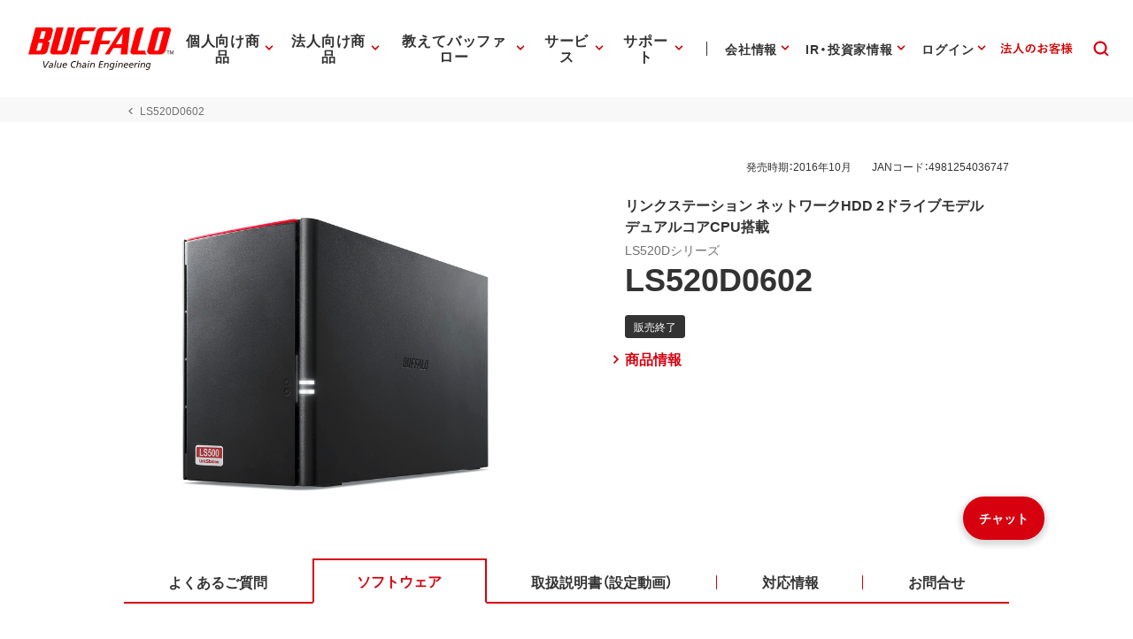

--- FILE ---
content_type: application/x-javascript; charset=utf-8
request_url: https://cookie.sync.usonar.jp/v1/cs?url=https%3A%2F%2Fwww.buffalo.jp%2Fproduct%2Fdetail%2Fsoftware%2Fls520d0602.html&ref=&cb_name=usonarCallback&uuid=86ebb593-f197-414a-8f8e-9aee9a709597&client_id=Pj5cVqx9989f4vRx&v=1.0.0&cookies=%7B%22_gcl_au%22%3A%221.1.1999047006.1768657330%22%2C%22_ga%22%3A%22GA1.1.1545752608.1768657332%22%2C%22_fbp%22%3A%22fb.1.1768657335226.854017785592537218%22%7D&cb=1768657336509
body_size: 120
content:
usonarCallback({"uuid":"86ebb593-f197-414a-8f8e-9aee9a709597"})
